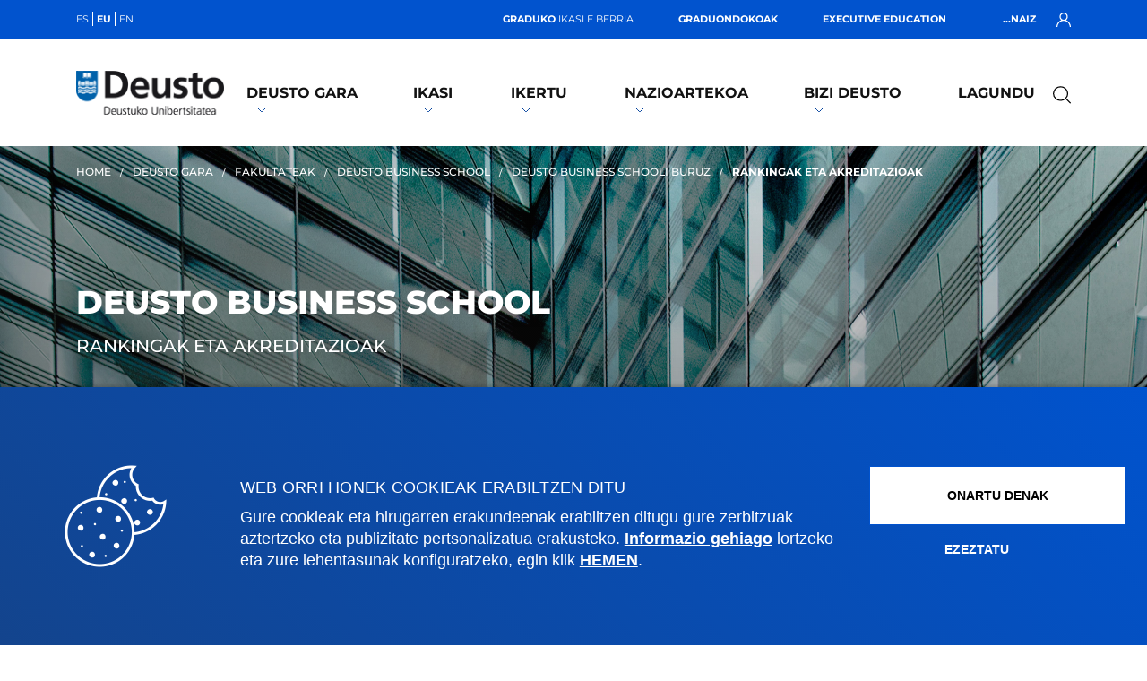

--- FILE ---
content_type: text/html; charset=UTF-8
request_url: https://www.deusto.eus/eu/hasiera/deusto-gara/fakultateak/deusto-business-school/deusto-business-schooli-buruz/rankingak-eta-akreditazioak
body_size: 11629
content:
																		

<!DOCTYPE html><html lang="eu"><head>


<!-- feednami -->
<script type="text/javascript" src="https://rss2json.com/gfapi.js" defer></script>
<script src="https://cdn.rawgit.com/sekando/feednami-client/master/releases/1.0.2.min.js" defer></script>
<!-- jquery -->
<script src="/estaticos/ud/js/jquery-3.4.1.min.js" defer></script>
<!-- jflickrfeed -->
<script src="/estaticos/ud/js/jflickrfeed.min.js" defer></script>
<!-- Boostraps js -->
<script src="/estaticos/ud/js/bootstrap.bundle.min.js" defer></script>
<!-- OWL Carousel js -->
<script src="/estaticos/ud/js/owl.carousel.min.js" defer></script>
<!-- Scripts js -->
<script src="/estaticos/ud/js/scripts.min.js" defer></script>
<!-- tablefilter -->
<script src="https://unpkg.com/tablefilter@latest/dist/tablefilter/tablefilter.js"></script>



<!-- Google Tag Manager -->
	<script>
	var idGoogleTagManager='GTM-PDLHGZL';(function(w,d,s,l,i){w[l]=w[l]||[];w[l].push({'gtm.start':
	new Date().getTime(),event:'gtm.js'});var f=d.getElementsByTagName(s)[0],
	j=d.createElement(s),dl=l!='dataLayer'?'&l='+l:'';j.defer=true;j.src=
	'https://www.googletagmanager.com/gtm.js?id='+i+dl;f.parentNode.insertBefore(j,f);
	})(window,document,'script','dataLayer',idGoogleTagManager);</script>
	<!-- End Google Tag Manager --><meta charset="UTF-8"><meta name="HandheldFriendly" content="true" /><meta name="viewport" content="width=device-width, initial-scale=1.0"><link rel="alternate" href="https://www.deusto.es/en/home/we-are-deusto/faculties/deusto-business-school/about-deusto-business-school/rankings-and-accreditations" hreflang="en" /><link rel="alternate" href="https://www.deusto.es/es/inicio/somos-deusto/facultades/deusto-business-school/sobre-deusto-business-school/rankings-y-acreditaciones" hreflang="es" /><meta name="twitter:card" content="summary_large_image" /><meta name="twitter:site" content="@deusto" /><title>Rankingak eta akreditazioak | DBS | Deusto</title><meta property="fb:app_id" content="213204864792" /><meta property="og:title" content="Rankingak eta akreditazioak | DBS | Deusto" /><meta name="twitter:title" content="Rankingak eta akreditazioak | DBS | Deusto" /><meta name="Description" content="Deusto Business Schoolek lehen postuak hartzen ditu negozio eskolen ranking nagusietan. Horrez gain, AACSBk akreditatu du.

&nbsp;
" /><meta name="twitter:description" content="Deusto Business Schoolek lehen postuak hartzen ditu negozio eskolen ranking nagusietan. Horrez gain, AACSBk akreditatu du.

&nbsp;
" /><meta property="og:description" content="Deusto Business Schoolek lehen postuak hartzen ditu negozio eskolen ranking nagusietan. Horrez gain, AACSBk akreditatu du.

&nbsp;
" /><meta name="Keywords" content='rankingak, akreditazioak, deusto business school, deustuko unibertsitatea, unibasq, aacsb' /><meta name="twitter:image" content="https://www.deusto.es/estaticos/ud/img/universidad_deusto_rrss.jpg" /><meta property="og:image" content="https://www.deusto.es/estaticos/ud/img/universidad_deusto_rrss.jpg" /><meta name="twitter:url" content="https://www.deusto.eus/eu/hasiera/deusto-gara/fakultateak/deusto-business-school/deusto-business-schooli-buruz/rankingak-eta-akreditazioak" /><meta property="og:url" content="https://www.deusto.eus/eu/hasiera/deusto-gara/fakultateak/deusto-business-school/deusto-business-schooli-buruz/rankingak-eta-akreditazioak" /><meta property="og:type" content="website" /><meta name="twitter:creator" content="@deusto" /><meta name="Autor" content="Universidad de Deusto"/><meta name="Copyright" content="Universidad de Deusto" /><meta name="robots" content="all" />



<link rel="stylesheet" href="/estaticos/ud/fontawesome/css/all.min.css">
<link rel="stylesheet" href="/estaticos/ud/css/owl.carousel.min.css">
<link rel="stylesheet" href="/estaticos/ud/css/owl.theme.default.min.css">
<link rel="stylesheet" href="/estaticos/ud/css/estilos.min.css">
<link rel="shortcut icon" type="image/x-icon" href="/estaticos/ud/favicon.ico"><script>
var language='eu';
var site='dbs';
var localizator='1578932541600;1578932678119;1591309862141;1578933542781;1591327071071;1591327170255;';
var dispositivo='2';

</script><script async src="https://cse.google.com/cse.js?cx=010784503852750922445:vldv3egz-z8"></script></head><body>




<!-- Google Tag Manager (noscript) -->
<noscript><iframe src="https://www.googletagmanager.com/ns.html?id=GTM-PDLHGZL"
height="0" width="0" style="display:none;visibility:hidden"></iframe></noscript>
<!-- End Google Tag Manager (noscript) --><header><nav class="menuEscritorio"><div class="top-bar">


<div class="container"><ul class="navIdiomas"><li><a href="https://www.deusto.es/es/inicio/somos-deusto/facultades/deusto-business-school/sobre-deusto-business-school/rankings-y-acreditaciones">es</a></li><li class="elementoActivo">eu</li><li><a href="https://www.deusto.es/en/home/we-are-deusto/faculties/deusto-business-school/about-deusto-business-school/rankings-and-accreditations">en</a></li></ul><ul class="navSoy"><li><a href="/eu/hasiera/graduko-ikasle-berriak" title="graduko ikasle berria" ><span>Graduko</span> ikasle berria</a></li><li><a href="/eu/hasiera/masterreko-ikasle-berriak" title="Graduondoko ikasle berriak" ><span>Graduondokoak</span></a></li><li><a href="/eu/hasiera/executive-education-deusto" title="Executive Education" ><span>Executive Education</span></a></li></ul><div class="navLogin"><span>...naiz <img width="16" height="16" src="https://www.deusto.es/estaticos/ud/img/usuario.svg" alt="Icono de usuario"/></span><ul class="navPerfiles"><li><a href="https://ikasleak.deusto.eus/" title="Deustuko ikaslea" target="_blank">Ikaslea</a></li><li><a href="https://alud.deusto.es/" title="Executive Educationeko parte-hartzailea" target="_blank">Executiveko parte-hartzailea</a></li><li><a href="https://alumni.deusto.es/s/?language=eu" title="Deusto Alumni" target="_blank">Alumni</a></li><li><a href="https://empresas.deusto.es/empresas/s/?language=eu" title="Deusto Enpresak" target="_blank">Enpresa</a></li><li><a href="https://intranet.deusto.eus" title="Deustuko langileak" target="_blank">Deustuko langileak</a></li></ul></div></div></div><div class="navegacionEscritorio">


<div class="container"><a href="http://www.deusto.eus/"><img width="168" height="50" src="https://www.deusto.es/estaticos/ud/img/logoDeustoMenu-eu.png" alt="Deustuko Unibertsitarean logoa"></a><ul class="primerNivel"><li class='mglEspecial'><a class='' href='/eu/hasiera/deusto-gara'>Deusto gara<img width="10" height="4" src='https://www.deusto.es/estaticos/ud/img/dropdownMenu.svg' alt=''></a><div class='subpaginas'><div class='container'><ul class='segundoNivel estrecho'><li><a href='/eu/hasiera/deusto-gara/erakundea'>Erakundea</a></li><li><a href='/eu/hasiera/deusto-gara/erakundea/misioa-izaera'>Misioa eta izaera</a></li><li><a href='/eu/hasiera/deusto-gara/erakundea/plan-estrategikoa'>Plan estrategikoa</a></li><li><a href='/eu/hasiera/deusto-gara/erakundea/rankingak'>Ranking-ak</a></li><li><a href='/eu/hasiera/deusto-gara/erakundea/enpresak-erakundeak'>Enpresak eta erakundeak</a></li><li><a href='/eu/hasiera/deusto-gara/erakundea/gardentasuna'>Gardentasuna</a></li><li><a href='/eu/hasiera/deusto-gara/erakundea/2030agenda'>2030 Agenda</a></li><li><a href='/eu/hasiera/deusto-gara/erakundea/campus-social'>Campus social</a></li><li><a href='/eu/hasiera/deusto-gara/erakundea/garate-dohatsua'>Garate Dohatsua</a></li></ul><ul class='segundoNivel estrecho'><li><a href='/eu/hasiera/deusto-gara/fakultateak'>Fakultateak</a></li><li><a href='/eu/hasiera/deusto-gara/fakultateak/osasun-zientziak'>Osasun Zientziak</a></li><li><a href='/eu/hasiera/deusto-gara/fakultateak/gizarte-giza-zientziak'>Gizarte eta Giza Zientziak</a></li><li><a href='/eu/hasiera/deusto-gara/fakultateak/zuzenbidea'>Zuzenbidea</a></li><li><a href='/eu/hasiera/deusto-gara/fakultateak/deusto-business-school'>Deusto Business School</a></li><li><a href='/eu/hasiera/deusto-gara/fakultateak/hezkuntza-kirola'>Hezkuntza eta Kirola</a></li><li><a href='/eu/hasiera/deusto-gara/fakultateak/ingeniaritza'>Ingeniaritza</a></li><li><a href='/eu/hasiera/deusto-gara/fakultateak/teologia'>Teologia</a></li></ul><ul class='segundoNivel estrecho'><li><a href='/eu/hasiera/deusto-gara/estrategia-akademikoa'>Estrategia akademikoa</a></li><li><a href='/eu/hasiera/deusto-gara/estrategia-akademikoa/deustuko-hezkuntza-eredua'>DUko Hezkuntza Eredua</a></li><li><a href='/eu/hasiera/deusto-gara/estrategia-akademikoa/deustuko-dual-eredua'>DUko eredu duala</a></li><li><a href='/eu/hasiera/deusto-gara/estrategia-akademikoa/online-modalitatea'>DUko online modalitatea</a></li><li><a href='/eu/hasiera/deusto-gara/estrategia-akademikoa/irakaskuntzaren-berrikuntza'>Irakaskuntzaren Berrikuntza</a></li><li><a href='/eu/hasiera/deusto-gara/estrategia-akademikoa/adimen-artifiziala'>Adimen artifiziala</a></li><li><a href='/eu/hasiera/deusto-gara/estrategia-akademikoa/kalitate'>Kalitate bermea</a></li></ul><ul class='segundoNivel estrecho'><li><a href='/eu/hasiera/deusto-gara/lan-taldea'>Lan taldea</a></li><li><a href='/eu/hasiera/deusto-gara/lan-taldea/agintariak'>Agintariak</a></li><li><a href='/eu/hasiera/deusto-gara/lan-taldea/irakasleak'>Irakasleak</a></li><li><a href='/eu/hasiera/deusto-gara/lan-taldea/ikertzaileak'>Ikertzaileak</a></li><li><a href='/eu/hasiera/deusto-gara/lan-taldea/aldezlea'>Aldezlea</a></li><li><a href='/eu/hasiera/deusto-gara/lan-taldea/lan-egin-deustun'>Egin lan Deustun</a></li></ul><ul class='segundoNivel estrecho'><li><a href='/eu/hasiera/deusto-gara/ikastegiak'>Ikastegiak</a></li><li><a href='/eu/hasiera/deusto-gara/ikastegiak/campusak-egoitzak'>Campusak eta egoitzak</a></li><li><a href='/eu/hasiera/deusto-gara/ikastegiak/atxikitako-zentroak'>Atxikitako zentroak</a></li><li><a href='/eu/hasiera/deusto-gara/ikastegiak/katedrak'>Katedrak</a></li><li><a href='/eu/hasiera/deusto-gara/ikastegiak/institutuak'>Institutuak</a></li><li><a href='/eu/hasiera/deusto-gara/ikastegiak/beste-ikastegi-batzuk'>Beste ikastegi batzuk</a></li></ul></div></div></li><li class='mglEspecial'><a class='' href='/eu/hasiera/ikasi'>Ikasi<img width="10" height="4" src='https://www.deusto.es/estaticos/ud/img/dropdownMenu.svg' alt=''></a><div class='subpaginas'><div class='container'><ul class='segundoNivel estrecho'><li><a href='/eu/hasiera/ikasi/ikasketak'>Ikasketak</a></li><li><a href='/eu/hasiera/ikasi/ikasketak/graduak'>Graduak eta gradu bikoitzak </a></li><li><a href='/eu/hasiera/ikasi/ikasketak/masterrak-espezializazioak'>Masterrak eta espezializazioak</a></li><li><a href='/eu/hasiera/ikasi/ikasketak/executive-education'>Executive Education</a></li><li><a href='/eu/hasiera/ikasi/ikasketak/doktoregoak'>Doktoregoak</a></li><li><a href='/eu/hasiera/ikasi/ikasketak/ikastaroak-mintegiak'>Ikastaroak eta mintegiak</a></li><li><a href='/eu/hasiera/ikasi/ikasketak/hizkuntzak'>Hizkuntzak</a></li><li><a href='/eu/hasiera/ikasi/ikasketak/study-abroad'>Study abroad</a></li><li><a href='/eu/hasiera/ikasi/ikasketak/summer-school'>Summer School</a></li></ul><ul class='segundoNivel estrecho'><li><a href='/eu/hasiera/ikasi/ate-irekiak'>Ate irekiak</a></li><li><a href='/eu/hasiera/ikasi/ate-irekiak/graduak'>Graduak</a></li><li><a href='/eu/hasiera/ikasi/ate-irekiak/graduondokoak'>Graduondokoak</a></li></ul><ul class='segundoNivel estrecho'><li><a href='/eu/hasiera/ikasi/onarpena'>Onarpena</a></li><li><a href='/eu/hasiera/ikasi/onarpena/graduak'>Graduak</a></li><li><a href='/eu/hasiera/ikasi/onarpena/graduondokoak'>Graduondokoak</a></li><li><a href='/eu/hasiera/ikasi/onarpena/doktoregoak'>Doktoregoa</a></li><li><a href='/eu/hasiera/ikasi/onarpena/hizkuntzak'>Hizkuntzak</a></li></ul><ul class='segundoNivel estrecho'><li><a href='/eu/hasiera/ikasi/bekak-laguntzak'>Bekak eta laguntzak</a></li><li><a href='/eu/hasiera/ikasi/bekak-laguntzak/graduak'>Graduak</a></li><li><a href='/eu/hasiera/ikasi/bekak-laguntzak/graduondokoak'>Graduondokoak</a></li><li><a href='/eu/hasiera/ikasi/bekak-laguntzak/doktoregoak'>Doktoregoa</a></li><li><a href='/eu/hasiera/ikasi/bekak-laguntzak/doktoretzaondoko'>Doktoretza-ondorengo bekak</a></li></ul><ul class='segundoNivel estrecho'><li><a href='/eu/hasiera/ikasi/baldintza-ekonomikoak'>Baldintza ekonomikoak</a></li><li><a href='/eu/hasiera/ikasi/baldintza-ekonomikoak/graduak'>Graduak</a></li><li><a href='/eu/hasiera/ikasi/baldintza-ekonomikoak/graduondokoak'>Graduondokoak</a></li><li><a href='/eu/hasiera/ikasi/baldintza-ekonomikoak/doktoregoak'>Doktoregoak</a></li></ul></div></div></li><li class='mglEspecial'><a class='' href='/eu/hasiera/ikerkuntza'>Ikertu<img width="10" height="4" src='https://www.deusto.es/estaticos/ud/img/dropdownMenu.svg' alt=''></a><div class='subpaginas'><div class='container'><ul class='segundoNivel estrecho'><li><a href='/eu/hasiera/ikerkuntza/nor-den-nor'>Nor den nor</a></li><li><a href='/eu/hasiera/ikerkuntza/nor-den-nor/ikertzaileak'>Ikertzaileak</a></li><li><a href='/eu/hasiera/ikerkuntza/nor-den-nor/ikertaldeak'>Ikertaldeak</a></li><li><a href='/eu/hasiera/ikerkuntza/nor-den-nor/ikerketa-zentroak'>Ikerketa zentroak</a></li><li><a href='/eu/hasiera/ikerkuntza/nor-den-nor/doktorego-eskola'>Doktorego Eskola</a></li><li><a href='/eu/hasiera/ikerkuntza/nor-den-nor/ikerketarako-laguntza'>Ikerketarako laguntza</a></li></ul><ul class='segundoNivel estrecho'><li><a href='/eu/hasiera/ikerkuntza/ekoizpen-jarduera-zientifikoa'>Ekoizpen eta jarduera zientifikoa</a></li><li><a href='/eu/hasiera/ikerkuntza/ekoizpen-jarduera-zientifikoa/jakintza-arloak'>Jakintza arloak</a></li><li><a href='/eu/hasiera/ikerkuntza/ekoizpen-jarduera-zientifikoa/ikerketa-proiektuak'>Ikerketa proiektuak</a></li><li><a href='/eu/hasiera/ikerkuntza/ekoizpen-jarduera-zientifikoa/argitalpen-zientifikoak'>Argitalpen zientifikoak</a></li></ul><ul class='segundoNivel estrecho'><li><a href='/eu/hasiera/ikerkuntza/transferentzia-gizarte-eragina'>Transferentzia eta Gizarte Eragina</a></li><li><a href='/eu/hasiera/ikerkuntza/transferentzia-gizarte-eragina/transferentzia-berrikuntza'>Transferentzia eta berrikuntza</a></li><li><a href='/eu/hasiera/ikerkuntza/transferentzia-gizarte-eragina/gizarte-eragina-zabalkunde-zientifikoa'>Gizarte eragina eta zabalkunde zientifikoa</a></li></ul></div></div></li><li class='mglEspecial'><a class='' href='/eu/hasiera/nazioartekoa'>Nazioartekoa<img width="10" height="4" src='https://www.deusto.es/estaticos/ud/img/dropdownMenu.svg' alt=''></a><div class='subpaginas'><div class='container'><ul class='segundoNivel estrecho'><li><a href='/eu/hasiera/nazioartekoa/nazioarteko-ikasleak'>Nazioarteko ikasleak</a></li><li><a href='/eu/hasiera/nazioartekoa/nazioarteko-ikasleak/eskaintza-akademikoa'>Eskaintza akademikoa</a></li><li><a href='/eu/hasiera/nazioartekoa/nazioarteko-ikasleak/mugikortasun-fisikoa'>Mugikortasun fisikoa</a></li><li><a href='/eu/hasiera/nazioartekoa/nazioarteko-ikasleak/mugikortasun-birtuala'>Mugikortasun birtuala</a></li><li><a href='/eu/hasiera/nazioartekoa/nazioarteko-ikasleak/praktiketako-mugikortasuna'>Praktiketako mugikortasuna</a></li></ul><ul class='segundoNivel estrecho'><li><a href='/eu/hasiera/nazioartekoa/outgoing-mugikortasuna'>Outgoing mugikortasuna</a></li><li><a href='/eu/hasiera/nazioartekoa/outgoing-mugikortasuna/ikasketen-mugikortasuna'>Ikasketen mugikortasuna</a></li><li><a href='/eu/hasiera/nazioartekoa/outgoing-mugikortasuna/sicue-mugikortasuna'>SICUE mugikortasuna</a></li><li><a href='/eu/hasiera/nazioartekoa/outgoing-mugikortasuna/praktiken-mugikortasuna'>Praktiken mugikortasuna</a></li></ul><ul class='segundoNivel estrecho'><li><a href='/eu/hasiera/nazioartekoa/deusto-globala'>Deusto globala</a></li></ul><ul class='segundoNivel estrecho'><li><a href='/eu/hasiera/nazioartekoa/hezkuntza-lankidetzako-nazioarteko-proiektuak'>Hezkuntza lankidetzako nazioarteko proiektuak</a></li><li><a href='/eu/hasiera/nazioartekoa/hezkuntza-lankidetzako-nazioarteko-proiektuak/21-27-programa'>ERASMUS+ programa 21-27</a></li><li><a href='/eu/hasiera/nazioartekoa/hezkuntza-lankidetzako-nazioarteko-proiektuak/14-20-programa'>ERASMUS+ programa 14-20</a></li><li><a href='/eu/hasiera/nazioartekoa/hezkuntza-lankidetzako-nazioarteko-proiektuak/beste-programa-batzuk'>Beste programa batzuk</a></li></ul></div></div></li><li class='mglEspecial'><a class='' href='/eu/hasiera/bizi'>Bizi Deusto<img width="10" height="4" src='https://www.deusto.es/estaticos/ud/img/dropdownMenu.svg' alt=''></a><div class='subpaginas'><div class='container'><ul class='segundoNivel estrecho'><li><a href='/eu/hasiera/bizi/gaurkotasuna'>Gaurkotasuna</a></li><li><a href='/eu/hasiera/bizi/gaurkotasuna/albisteak'>Albisteak</a></li><li><a href='/eu/hasiera/bizi/gaurkotasuna/deusto-urtekaria'>Deusto urtekaria</a></li><li><a href='/eu/hasiera/bizi/gaurkotasuna/aldizkariak'>Aldizkariak</a></li><li><a href='/eu/hasiera/bizi/gaurkotasuna/sare-sozialak'>Sare sozialak</a></li><li><a href='/eu/hasiera/bizi/gaurkotasuna/prentsa'>Prentsa</a></li><li><a href='/eu/hasiera/bizi/gaurkotasuna/deustobarometro-soziala'>Deustobarometro soziala</a></li></ul><ul class='segundoNivel estrecho'><li><a href='/eu/hasiera/bizi/ekitaldiak'>Ekitaldiak</a></li><li><a href='/eu/hasiera/bizi/ekitaldiak/deustoforum'>DeustoForum</a></li><li><a href='/eu/hasiera/bizi/ekitaldiak/enplegu-ekintzailetza-foroa'>Enplegu eta ekintzailetza foroa</a></li><li><a href='/eu/hasiera/bizi/ekitaldiak/danborrada'>Danborrada</a></li><li><a href='/eu/hasiera/bizi/ekitaldiak/ignaziotar-urtea'>Ignaziotar urtea</a></li></ul><ul class='segundoNivel estrecho'><li><a href='/eu/hasiera/bizi/deusto-campus'>Deusto Campus</a></li><li><a href='/eu/hasiera/bizi/deusto-campus/fedea'>Fedea</a></li><li><a href='/eu/hasiera/bizi/deusto-campus/elkartasuna'>Elkartasuna</a></li><li><a href='/eu/hasiera/bizi/deusto-campus/ekologia'>Ekologia</a></li><li><a href='/eu/hasiera/bizi/deusto-campus/kultura'>Kultura</a></li><li><a href='/eu/hasiera/bizi/deusto-campus/kirola'>Kirola</a></li></ul><ul class='segundoNivel estrecho'><li><a href='/eu/hasiera/bizi/informazio-akademikoa'>Informazio akademikoa</a></li><li><a href='/eu/hasiera/bizi/informazio-akademikoa/egutegi-akademikoa'>Egutegi akademikoa</a></li><li><a href='/eu/hasiera/bizi/informazio-akademikoa/arau-akademikoak'>Arau akademikoak</a></li><li><a href='/eu/hasiera/bizi/informazio-akademikoa/gestio-akademikoak'>Gestio akademikoak</a></li><li><a href='/eu/hasiera/bizi/informazio-akademikoa/ikasleen-ordezkaritza'>Ikasleen ordezkaritza eta orlak</a></li><li><a href='/eu/hasiera/bizi/informazio-akademikoa/balioei-buruzko-giza-prestakuntza'>Balioei buruzko Giza Prestakuntzako modulua</a></li></ul><ul class='segundoNivel estrecho'><li><a href='/eu/hasiera/bizi/zerbitzuak'>Zerbitzuak</a></li><li><a href='/eu/hasiera/bizi/zerbitzuak/liburutegia'>Liburutegia</a></li><li><a href='/eu/hasiera/bizi/zerbitzuak/ostatua'>Ostatua</a></li><li><a href='/eu/hasiera/bizi/zerbitzuak/ikastetxe-nagusia'>Deusto Ikastetxe Nagusia</a></li><li><a href='/eu/hasiera/bizi/zerbitzuak/aniztasun-unitatea'>Aniztasuneko Unitatea</a></li><li><a href='/eu/hasiera/bizi/zerbitzuak/orientazio-zerbitzua'>Orientazio Zerbitzua</a></li><li><a href='/eu/hasiera/bizi/zerbitzuak/enplegua-orientazioa'>Enplegua eta orientazioa</a></li><li><a href='/eu/hasiera/bizi/zerbitzuak/unibertsitateko-artxiboa'>Unibertsitateko artxiboa</a></li><li><a href='/eu/hasiera/bizi/zerbitzuak/informazio-praktikoa'>Informazio praktikoa</a></li></ul></div></div></li><li class='mglEspecial'><a class='' href='https://www.deusto.es/colabora/' target='_blank'>Lagundu</a></li></ul><div class="bloqueBuscador">




<div class="triggerBuscadorGoogle"><img width="32" height="32" src="https://www.deusto.es/estaticos/ud/img/lupa.svg" alt="Lupa para buscar"><img class="oculto" width="32" height="32" src="https://www.deusto.es/estaticos/ud/img/cerrarModalNegra.svg" alt="Cerrar"></div><div class="buscadorGoogle"><div class="search-form"><form action="#" method="get"><div class="container"><label></label><div><div class="gcse-search"></div></div></div></form></div></div></div></div></div></nav></header>



<div class="cabecera"><div class="cabeceraEstatica" style="background-image: linear-gradient(0deg, rgba(18,18,18,0.4) 0%, rgba(18,18,18,0) 100%), linear-gradient(206.57deg, rgba(18,18,18,0) 0%, rgba(18,18,18,0.4) 100%), url(/sites/Satellite?blobcol=urldata&amp;blobheader=image%2Fjpeg&amp;blobkey=id&amp;blobtable=MungoBlobs&amp;blobwhere=1594887352181&amp;ssbinary=true);"><div class="container">




<nav class="caminoMigas"><ul><li><a href="http://www.deusto.eus/">Home</a></li><li><a href="/eu/hasiera/deusto-gara">Deusto gara</a></li><li><a href="/eu/hasiera/deusto-gara/fakultateak">Fakultateak</a></li><li><a href="/eu/hasiera/deusto-gara/fakultateak/deusto-business-school">Deusto Business School</a></li><li><a href="/eu/hasiera/deusto-gara/fakultateak/deusto-business-school/deusto-business-schooli-buruz">Deusto Business Schooli buruz</a></li><li><span>Rankingak eta akreditazioak</span></li></ul></nav><div class="tituloCabecera"><h1>Deusto Business School<span>Rankingak eta Akreditazioak</span></h1></div>			
			</div>
		</div>
	</div>




<div class="exploraFacultad plegado dbs"><div class="container"><div class="exploraBox"><a href="/eu/hasiera/deusto-gara/fakultateak/deusto-business-school">
						<img src="https://www.deusto.es/estaticos/ud/img/logos/dbs_eu.png" alt="Logo dbs">
					</a><h2 class="explora">
					<div>
						Menua
						<img src="https://www.deusto.es/estaticos/ud/img/cerrarModal.svg" alt="Cerrar explora esta secciÃ³n">
						<img class="mostrar" src="https://www.deusto.es/estaticos/ud/img/hamburguesaSeccion.svg" alt="Hamburguesa explora esta secciÃ³n">
					</div>
				</h2></div><div class="exploraSeccionesN2 dbs"><div class="exploraContenido"><div class="container"><div class="row"><div class="enlacesSeccion noPrograma facultades"><div class="subpaginasSeccion"><ul><li><a href="/eu/hasiera/deusto-gara/fakultateak/deusto-business-school/ekitaldiak-eta-sariak" title="Ekitaldiak eta sariak" class="seccion-7">Ekitaldiak eta sariak</a><ul class="subSeccion-7"><li><a href="/eu/hasiera/deusto-gara/fakultateak/deusto-business-school/ekitaldiak-eta-sariak/emakume-eta-lidergo-saria" title="Emakume eta lidergo saria">Emakume eta lidergo saria</a></li><li><a href="/eu/hasiera/deusto-gara/fakultateak/deusto-business-school/ekitaldiak-eta-sariak/foro-talento-liderazgo-humanista" title="Foro Talento & Liderazgo Humanista">Foro Talento & Liderazgo Humanista</a></li><li><a href="/eu/hasiera/deusto-gara/fakultateak/deusto-business-school/ekitaldiak-eta-sariak/fakultateko-sariak" title="Fakultateko sariak">Fakultateko sariak</a></li></ul></li><li><a href="/eu/hasiera/deusto-gara/fakultateak/deusto-business-school/enpresak" title="Enpresak" class="seccion-6">Enpresak</a><ul class="subSeccion-6"><li><a href="/eu/hasiera/deusto-gara/fakultateak/deusto-business-school/enpresak/praktiken-eta-lan-ibilbideen-saila" title="Praktiken eta Lan Ibilbideen Saila">Praktiken eta Lan Ibilbideen Saila</a></li><li><a href="/eu/hasiera/deusto-gara/fakultateak/deusto-business-school/enpresak/in-company" title="In Company">In Company</a></li></ul></li><li><a href="/eu/hasiera/deusto-gara/fakultateak/deusto-business-school/ikerketa-eta-transferentzia" title="Ikerketa eta transferentzia" class="seccion-5">Ikerketa eta transferentzia</a><ul class="subSeccion-5"><li><a href="/eu/hasiera/deusto-gara/fakultateak/deusto-business-school/ikerketa-eta-transferentzia/ikerrildoak-eta-ikertaldeak" title="Ikerrildoak eta ikertaldeak">Ikerrildoak eta ikertaldeak</a></li><li><a href="/eu/hasiera/deusto-gara/fakultateak/deusto-business-school/ikerketa-eta-transferentzia/ikertzaileak" title="Ikertzaileak">Ikertzaileak</a></li><li><a href="/eu/hasiera/deusto-gara/fakultateak/deusto-business-school/ikerketa-eta-transferentzia/ezagutza-transferentzia" title="Ezagutza transferentzia">Ezagutza transferentzia</a></li></ul></li><li><a href="/eu/hasiera/deusto-gara/fakultateak/deusto-business-school/nazioartekoa" title="Nazioartekoa" class="seccion-4">Nazioartekoa</a><ul class="subSeccion-4"><li><a href="/eu/hasiera/deusto-gara/fakultateak/deusto-business-school/nazioartekoa/nazioarteko-ikasleak" title="Nazioarteko ikasleak">Nazioarteko ikasleak</a></li><li><a href="/eu/hasiera/deusto-gara/fakultateak/deusto-business-school/nazioartekoa/mugikortasuneko-ikasleak" title="Mugikortasuneko ikasleak">Mugikortasuneko ikasleak</a></li><li><a href="/eu/hasiera/deusto-gara/fakultateak/deusto-business-school/nazioartekoa/nazioarteko-programak" title="Nazioarteko programak">Nazioarteko programak</a></li></ul></li><li><a href="/eu/hasiera/deusto-gara/fakultateak/deusto-business-school/executive-education" title="Executive Education" class="seccion-3">Executive Education</a><ul class="subSeccion-3"><li><a href="/eu/hasiera/deusto-gara/fakultateak/deusto-business-school/executive-education/programas-para-profesionales" title="Programas para profesionales">Programas para profesionales</a></li><li><a href="/eu/hasiera/deusto-gara/fakultateak/deusto-business-school/executive-education/programas-para-empresas" title="Programas para empresas">Programas para empresas</a></li><li><a href="/eu/hasiera/deusto-gara/fakultateak/deusto-business-school/executive-education/transferencia-conocimiento" title="Transferencia de conocimiento">Transferencia de conocimiento</a></li></ul></li><li><a href="/eu/hasiera/deusto-gara/fakultateak/deusto-business-school/ikasketak" title="Ikasketak" class="seccion-2">Ikasketak</a><ul class="subSeccion-2"><li><a href="/eu/hasiera/deusto-gara/fakultateak/deusto-business-school/ikasketak/graduak-eta-gradu-bikoitzak" title="Graduak eta gradu bikoitzak">Graduak eta gradu bikoitzak</a></li><li><a href="/eu/hasiera/deusto-gara/fakultateak/deusto-business-school/ikasketak/masterrak" title="Masterrak">Masterrak</a></li><li><a href="/eu/hasiera/deusto-gara/fakultateak/deusto-business-school/ikasketak/doktoretza" title="Doktoretza">Doktoretza</a></li><li><a href="/eu/hasiera/deusto-gara/fakultateak/deusto-business-school/ikasketak/executive-mba" title="Executive MBA">Executive MBA</a></li><li><a href="/eu/hasiera/deusto-gara/fakultateak/deusto-business-school/ikasketak/executive-education" title="Executive Education">Executive Education</a></li><li><a href="/eu/hasiera/deusto-gara/fakultateak/deusto-business-school/ikasketak/summer-programmes" title="Summer Programmes">Summer Programmes</a></li></ul></li><li><a href="/eu/hasiera/deusto-gara/fakultateak/deusto-business-school/deusto-business-schooli-buruz" title="Deusto Business Schooli buruz" class="seccion-1">Deusto Business Schooli buruz</a><ul class="subSeccion-1"><li><a href="/eu/hasiera/deusto-gara/fakultateak/deusto-business-school/deusto-business-schooli-buruz/nor-garen" title="Nor garen">Nor garen</a></li><li><a href="/eu/hasiera/deusto-gara/fakultateak/deusto-business-school/deusto-business-schooli-buruz/historia-deusto-business-school" title="Nuestra historia">Nuestra historia</a></li><li><a href="/eu/hasiera/deusto-gara/fakultateak/deusto-business-school/deusto-business-schooli-buruz/agintariak" title="Agintariak">Agintariak</a></li><li><a href="/eu/hasiera/deusto-gara/fakultateak/deusto-business-school/deusto-business-schooli-buruz/irakasleak" title="Irakasleak">Irakasleak</a></li><li><a href="/eu/hasiera/deusto-gara/fakultateak/deusto-business-school/deusto-business-schooli-buruz/ikertzaileak" title="Ikertzaileak">Ikertzaileak</a></li><li><a href="/eu/hasiera/deusto-gara/fakultateak/deusto-business-school/deusto-business-schooli-buruz/aholku-batzordea" title="Aholku batzordea">Aholku batzordea</a></li><li><a href="/eu/hasiera/deusto-gara/fakultateak/deusto-business-school/deusto-business-schooli-buruz/kalitateko-kudeaketa" title="Kalitateko kudeaketa">Kalitateko kudeaketa</a></li><li><a class="seccionActiva" href="/eu/hasiera/deusto-gara/fakultateak/deusto-business-school/deusto-business-schooli-buruz/rankingak-eta-akreditazioak" title="Rankingak eta akreditazioak">Rankingak eta akreditazioak</a></li></ul></li></ul></div></div></div></div></div></div></div></div><section class="contents">



<div  class="v_AACSByAMBAdestacadoVideoseu sliderVideos "><div><div class="container"><div class="tituloSeccion"><h3>MUNDUKO NEGOZIO-ESKOLEN % 5AK SOILIK DU AACSB NAZIOARTEKO AKREDITAZIOA, ETA % 2K AMBA AKREDITAZIOA.</h3><h2>Nazioarteko akreditazioak</h2></div></div><div id="carruselVideos" class="carruselVideos marginC abajoArriba"><a class="videoBox" data-toggle="modal" data-target="#AACSByAMBAdestacadoVideoseu0"><div class="cabeceraTit"><div><img width="654" height="388" loading="lazy" src="/sites/Satellite?blobcol=urldata&amp;blobheader=image%2Fpng&amp;blobkey=id&amp;blobtable=MungoBlobs&amp;blobwhere=1604663866020&amp;ssbinary=true" alt="AACSB"><img width="72" height="72" class="playVideo" loading="lazy" src="https://www.deusto.es/estaticos/ud/img/playVideo.svg" alt="Icono para el play del video"></div><div><h3>AACSB | Association to Advance Collegiate Schools of Business</h3></div></div></a><a class="videoBox" data-toggle="modal" data-target="#AACSByAMBAdestacadoVideoseu1"><div class="cabeceraTit"><div><img width="654" height="388" loading="lazy" src="/sites/Satellite?blobcol=urldata&amp;blobheader=image%2Fpng&amp;blobkey=id&amp;blobtable=MungoBlobs&amp;blobwhere=1604663866066&amp;ssbinary=true" alt="AMBA"><img width="72" height="72" class="playVideo" loading="lazy" src="https://www.deusto.es/estaticos/ud/img/playVideo.svg" alt="Icono para el play del video"></div><div><h3>AMBA | Association of MBAs</h3></div></div></a></div></div><div><div class="modal fade" id="AACSByAMBAdestacadoVideoseu0" tabindex="-1" role="dialog" aria-hidden="true"><div class="modal-dialog"><div class="modal-content"><div class="modal-header"><button type="button" class="close" data-dismiss="modal" aria-label="Close"></button></div><div class="modal-body"><iframe loading="lazy" src=https://www.youtube.com/embed/iTYiPkuztf8></iframe></div></div></div></div><div class="modal fade" id="AACSByAMBAdestacadoVideoseu1" tabindex="-1" role="dialog" aria-hidden="true"><div class="modal-dialog"><div class="modal-content"><div class="modal-header"><button type="button" class="close" data-dismiss="modal" aria-label="Close"></button></div><div class="modal-body"><iframe loading="lazy" src=https://www.youtube.com/embed/nzNCqvg86B4></iframe></div></div></div></div></div></div>



<div  class="bannerConoce "><div class="container"><div class="row"><div class="tituloSeccion"><h2>Deusto Business School, munduko 50 negozio eskola onenen artean, Financial Times-en rankingaren arabera (Executive Education Custom)</h2></div><div class="col-lg-5 izqCentro"><div class="imagenNoticia"><img width="539" height="377" src="/sites/Satellite?blobcol=urldata&amp;blobheader=image%2Fpng&amp;blobkey=id&amp;blobtable=MungoBlobs&amp;blobwhere=1606155111766&amp;ssbinary=true" loading="lazy" alt="null"><div class="capaImagen"></div></div></div><div class="col-lg-6 offset-lg-1 descripcionConoce dchaCentro"><div class="tituloSeccion"><h2>Deusto Business School, munduko 50 negozio eskola onenen artean, Financial Times-en rankingaren arabera (Executive Education Custom)</h2></div><p>Deustuko Unibertsitatea Espainiako top 5ean dago, eta enpresen premien neurrira (In Company) egindako Executive Education programengatik ebaluatu ditu eskolak.</p>

<p><a class="enlaceFlechaAzul" href="https://www.deusto.eus/eu/hasiera/bizi/gaurkotasuna/albisteak/deusto-business-school-entre-las-50-mejores-escuelas-de-negocios-del-mundo-segun-el-ranking-del-financial-times-executive-education-custom/noticia" target="_blank">Albiste osoa irakurri</a></p>
</div></div></div></div>



<div  class="caracteristicasAlumno "><div class="container"><div class="row"><div class="tituloSeccion col-12"><h2>Unibasq Euskal Unibertsitate Sistemaren Kalitate Agentzia</h2></div><div class="col-lg-5 izqCentro" id="acordeonAlumnounibasqeu"><div class="bloqueAcordeon"><div id="headingOne"><h3 aria-controls="collapseOne" aria-expanded="false" class="collapsed" data-target="#collapseOneunibasqeu" data-toggle="collapse"><span>AUDIT programa</span></h3></div><div aria-labelledby="headingOne" class="collapse" data-parent="#acordeonAlumnounibasqeu" id="collapseOneunibasqeu"><p>Deusto Business Schoolen emandako ikasketa ofizialak ebaluatu egin dira, eta unibertsitate prestakuntzaren kalitatea bermatzeko barne-sistemak ezarri direla ziurtatzeko AUDIT Programan indarrean dagoen dokumentazioan ezarritako arau eta jarraibideekin bat datoz.</p>
</div></div><div class="bloqueAcordeon"><div id="headingTwo"><h3 aria-controls="collapseTwo" aria-expanded="false" class="collapsed" data-target="#collapseTwounibasqeu" data-toggle="collapse"><span>Eusko Jaurlaritzaren nazioartekotze labela</span></h3></div><div aria-labelledby="headingTwo" class="collapse" data-parent="#acordeonAlumnounibasqeu" id="collapseTwounibasqeu"><p>Nazioartekotzearen aitorpen zigilua Euskal Unibertsitate Sistemaren Kalitate Agentziak (Unibasq) ematen du, Deustuko Unibertsitateko unibertsitate zentroek hala eskatuta. Zigilu hori Enpresen Administrazio eta Zuzendaritzan Graduan lortu zen («European and International Business Management- Management des Entreprises &Eacute;urop&eacute;ennes et Internationales»).</p>

<p>Titulazio horren nazioartekotze aipamena egiaztatzen duen zigiluaren arabera, ikasketak honako ezaugarri hauek betetzen ditu bere maila aurreratuan:</p>

<ul>
	<li>Nazioartekotze-ekintzak integratzea, titulaziorako ezarritako gaitasunak garatzeko.</li>
	<li>Curriculumaren antolaketa, irakasleen koordinazioa eta ebaluazioa. Horri esker, ikasketa-plana nazioarteko unibertsitateekin batera artikulatu daiteke, Goi Mailako Hezkuntzaren Europako Esparruaren edo nazioarteko beste testuinguru batzuen testuinguruan.</li>
	<li>Irakasleak nazioartean orientatzen laguntzen duten hizkuntzetan irakasteko hizkuntza gaitasuna egiaztatzea.</li>
	<li>Mugikortasun programak egotea, hirugarren hizkuntzetan eskaintzea, Nazioartekotze Estrategia eta Batzorde bat egotea.</li>
</ul>

<p><a class="enlaceFlechaAzul" href="https://www.unibasq.eus/es/titulos-sellos/" target="_blank">Informazio gehiago</a></p>

<p>&nbsp;</p>
</div></div></div><div class="col-lg-6 offset-lg-1 dchaCentro"><div class="imagenCaracAlumno"><img width="690" height="452" src="/sites/Satellite?blobcol=urldata&amp;blobheader=image%2Fjpeg&amp;blobkey=id&amp;blobtable=MungoBlobs&amp;blobwhere=1606640274693&amp;ssbinary=true" loading="lazy" alt="null"><div></div></div></div></div></div></div>



<div  class="bannerConoce "><div class="container"><div class="row"><div class="tituloSeccion"><h2>ANECA: Kalitatea Ebaluatu eta Egiaztatzeko Agentzia Nazionala</h2></div><div class="col-lg-5 izqCentro"><div class="imagenNoticia"><img width="539" height="377" src="/sites/Satellite?blobcol=urldata&amp;blobheader=image%2Fpng&amp;blobkey=id&amp;blobtable=MungoBlobs&amp;blobwhere=1609121626689&amp;ssbinary=true" loading="lazy" alt="null"><div class="capaImagen"></div></div></div><div class="col-lg-6 offset-lg-1 descripcionConoce dchaCentro"><div class="tituloSeccion"><h2>ANECA: Kalitatea Ebaluatu eta Egiaztatzeko Agentzia Nazionala</h2></div><p>ANECAk kalitatearekin lotutako bi programa diseinatu ditu: AUDIT eta VERIFICA. Ebaluazioko irizpide eta gidalerro batzuk ezarri dira eta, horien arabera, tituluak Kalitatea Bermatzeko Barne Sistema bat jaso behar du, titulu horren kontrola, berrikusketa eta etengabeko hobekuntza ziurtatzeko. Horrez gain, titulazioa ematen duen ikastegiak, edo Unibertsitateak, prozedura batzuk izan behar ditu kalitatea bermatzeko eta titulua onartzeko, kontrolatzeko, aldian behin berrikusteko eta hobetzeko; eta mekanismo formal batzuk eta informazioko mekanismo batzuk izan behar ditu ikasleei eta gizarteari zuzenduak, tituluaren eta berorren helburuen inguruan.</p>

<p><a title="Kalitateko kudeaketa" class="enlaceFlechaAzul"  href="/eu/hasiera/deusto-gara/fakultateak/deusto-business-school/deusto-business-schooli-buruz/kalitateko-kudeaketa">Ikusi Kalitatea Kudeatzeko Sistema</a></p>
</div></div></div></div>



<div  class="separadorConoce" style="background-image: linear-gradient(225deg, rgba(98, 178, 255, .8) 0%, rgba(47, 120, 190, .8) 100%), url(/sites/Satellite?blobcol=urldata&amp;blobheader=image%2Fjpeg&amp;blobkey=id&amp;blobtable=MungoBlobs&amp;blobwhere=1597885884362&amp;ssbinary=true);background-position: top center;background-size: cover;"><div class="container"><div class="row"><div class="col-lg-8"><div class="tituloSeccion"><h3>Times Higher Education World University Ranking 2022</h3><h2>Deustuko Unibertsitatea mundu mailako % 4-5 unibertsitaterik onenen arteko tarte hautatuan</h2></div><div></div></div><div class="col-lg-3 offset-lg-1"><a class="bannerBoton" href="https://www.deusto.eus/eu/hasiera/deusto-gara/erakundea/rankingak" target="_blank" title="Ikusi Deustuko Unibertsitatearen ranking-ak">Ikusi Deustuko Unibertsitatearen ranking-ak</a></div></div></div></div>



<div  class="dameros "><div class="container"><div class="tituloSeccion"><h2>Ranking-ik onenetan</h2></div><div class="row">

<div class="col-lg-4 col-md-6 dameroBox abajoArriba"><div class="imagenDam"><img width="604" height="424" alt=null" src="/sites/Satellite?blobcol=urldata&amp;blobheader=image%2Fjpeg&amp;blobkey=id&amp;blobtable=MungoBlobs&amp;blobwhere=1609747190547&amp;ssbinary=true" loading="lazy"><div class="capaImagen"></div></div><div class="textoDam"><div><h3>Financial Times ranking-a | European & International Business Management masterra</h3><p>Deusto Business Schooleko European &amp; International Business Management masterra munduko 50 onenen artean dago, Financial Times-en ranking-aren arabera.</p>

<p><a class="enlaceFlechaAzul" href="https://www.deusto.es/es/inicio/vive/actualidad/noticias/el-master-european-y-international-business-management-de-deusto-business-school-entre-los-50-mejores-del-mundo-segun-el-ranking-de-financial-times-1/noticia?_gl=1*flguu8*_gcl_au*OTM0NjcyMTgyLjE2OTMyMDU3OTQ." target="_blank">Informazio gehiago</a></p>
</div></div></div>

<div class="col-lg-4 col-md-6 dameroBox abajoArriba"><div class="imagenDam"><img width="604" height="424" alt=null" src="/sites/Satellite?blobcol=urldata&amp;blobheader=image%2Fjpeg&amp;blobkey=id&amp;blobtable=MungoBlobs&amp;blobwhere=1609747190557&amp;ssbinary=true" loading="lazy"><div class="capaImagen"></div></div><div class="textoDam"><div><h3>CyD ranking-a | EAZen jakintza-eremua</h3><p>Deustuko Unibertsitatea, Espainiako 2 unibertsitatea da EAZen jakintza-esparruan.</p>

<p><a class="enlaceFlechaAzul" href="https://www.deusto.es/es/inicio/vive/actualidad/noticias/deusto-en-el-top-7-de-mejores-universidades-del-estado-segun-el-ranking-cyd-2023/noticia" target="_blank">Informazio gehiago</a></p>
</div></div></div>

<div class="col-lg-4 col-md-6 dameroBox abajoArriba"><div class="imagenDam"><img width="604" height="424" alt=null" src="/sites/Satellite?blobcol=urldata&amp;blobheader=image%2Fjpeg&amp;blobkey=id&amp;blobtable=MungoBlobs&amp;blobwhere=1609747190567&amp;ssbinary=true" loading="lazy"><div class="capaImagen"></div></div><div class="textoDam"><div><h3>Shanghai ranking-a | Business Administration arloa</h3><p>Deustuko Unibertsitatea munduko unibertsitate onenen artean dago &ldquo;Business Administration&rdquo; arloan, Shanghai ranking-aren arabera.</p>

<p><a class="enlaceFlechaAzul" href="https://www.deusto.es/es/inicio/vive/actualidad/noticias/deusto-entre-las-mejores-universidades-del-mundo-en-el-area-de-%E2%80%9Cbusiness-administration%E2%80%9D-segun-el-ranking-de-shanghai/noticia" target="_blank">Informazio gehiago</a></p>
</div></div></div></div></div></div>



<div  class="bloqueCifras "><div class="container"><div class="tituloSeccion"><h2>Bikaintasun akademikoa</h2></div><div class="row"><div class="col-xl-3 col-md-6 cifraBox abajoArriba"><div class="datoCifra"><h3><span class="titulo">% 3 </span><span class="subtitulo">Deusto Business School munduko negozio eskolarik onenen % 3ren artean</span></h3></div><p>Shanghai - Global Ranking of Academic Subjects-en (2021) arabera</p>
</div><div class="col-xl-3 col-md-6 cifraBox abajoArriba"><div class="datoCifra"><h3><span class="titulo">% 4-5</span><span class="subtitulo">Deustuko Unibertsitatea munduko unibertsitate onenen %4 - %5en artean</span></h3></div><p>Times Higher Education World Ranking, 2022 Rankingaren arabera</p>
</div><div class="col-xl-3 col-md-6 cifraBox abajoArriba"><div class="datoCifra"><h3><span class="titulo">2.</span><span class="subtitulo">Espainiako 2. unibertsitatea da EAZen (Enpresen Administrazioa eta Zuzendaritza) jakintza arloan</span></h3></div><p>CyD (Ezagutza eta Garapena Fundazioa)&nbsp; rankingaren arabera</p>
</div><div class="col-xl-3 col-md-6 cifraBox abajoArriba"><div class="datoCifra"><h3><span class="titulo">2.a</span><span class="subtitulo">Deustuko Unibertsitatea, Espainiako bigarren unibertsitate onena da irakaskuntzan</span></h3></div><p>U-Ranking-en (BBVA Fundazioa eta IVIE) arabera</p>
</div></div></div></div></section><footer><div class="container"><div class="pieSuperior">


<div class="row"><ul class="col-xl-3 col-lg-3"><li><span class="desplegable">Fakultateak <img width="10" height="4" src="https://www.deusto.es/estaticos/ud/img/dropdownMenu.svg" alt="Botón desplegable"></span></li><li><a href="https://www.deusto.eus/eu/hasiera/deusto-gara/fakultateak/osasun-zientziak" target="_blank" title="Osasun Zientziak">Osasun Zientziak</a></li><li><a href="https://www.deusto.eus/eu/hasiera/deusto-gara/fakultateak/gizarte-giza-zientziak" target="_blank" title="Gizarte eta Giza Zientziak">Gizarte eta Giza Zientziak</a></li><li><a href="https://www.deusto.eus/eu/hasiera/deusto-gara/fakultateak/zuzenbidea" target="_blank" title="Zuzenbidea">Zuzenbidea</a></li><li><a href="https://www.deusto.eus/eu/hasiera/deusto-gara/fakultateak/deusto-business-school" target="_blank" title="Deusto Business School">Deusto Business School</a></li><li><a href="https://www.deusto.eus/eu/hasiera/deusto-gara/fakultateak/hezkuntza-kirola" target="_blank" title="Hezkuntza eta Kirola">Hezkuntza eta Kirola</a></li><li><a href="https://www.deusto.eus/eu/hasiera/deusto-gara/fakultateak/ingeniaritza" target="_blank" title="Ingeniaritza">Ingeniaritza</a></li><li><a href="https://www.deusto.eus/eu/hasiera/deusto-gara/fakultateak/teologia" target="_blank" title="Teologia">Teologia</a></li></ul><ul class="col-xl-3 col-lg-3"><li><span class="desplegable">Informazio praktikoa <img width="10" height="4" src="https://www.deusto.es/estaticos/ud/img/dropdownMenu.svg" alt="Botón desplegable"></span></li><li><a href="/eu/hasiera/bizi/informazio-akademikoa/egutegi-akademikoa" target="" title="Deustuko egutegi akademikoa">Egutegi akademikoa</a></li><li><a href="https://www.deusto.eus/eu/hasiera/bizi/zerbitzuak/liburutegia" target="" title="Deustuko liburutegia">Liburutegia</a></li><li><a href="/eu/hasiera/bizi/deusto-campus" target="" title="Deusto Campus">Deusto Campus</a></li><li><a href="/eu/hasiera/bizi/zerbitzuak/ikastetxe-nagusia" target="_blank" title="Deustuko Ikastetxe Nagusia">Ikastetxe Nagusia</a></li><li><a href="https://alumni.deusto.es/s/?language=eu" target="_blank" title="Deusto Alumni">Deusto Alumni</a></li><li><a href="/eu/hasiera/bizi/zerbitzuak/unibertsitateko-artxiboa" target="" title="Unibertsitateko artxiboa">Unibertsitateko artxiboa</a></li><li><a href="http://www.deusto-publicaciones.es/deusto/index.php/eu/" target="_blank" title="Deustuko argitalpenak">Argitalpenak</a></li></ul><ul class="col-xl-3 col-lg-3"><li><span class="desplegable">Zer berri <img width="10" height="4" src="https://www.deusto.es/estaticos/ud/img/dropdownMenu.svg" alt="Botón desplegable"></span></li><li><a href="https://agenda.deusto.es/eu/" target="_blank" title="Deusto Agenda">Deusto Agenda</a></li><li><a href="/eu/hasiera/bizi/gaurkotasuna/albisteak" target="" title="Berriak">Berriak</a></li><li><a href="https://www.deusto.eus/eu/hasiera/bizi/gaurkotasuna/sare-sozialak" target="_blank" title="Sare sozialak">Sare sozialak</a></li><li><a href="/eu/hasiera/bizi/gaurkotasuna/aldizkariak" target="" title="Deusto Aldizkaria">Deusto Aldizkaria</a></li><li><a href="https://www.deusto.eus/eu/hasiera/bizi/gaurkotasuna/sare-sozialak?redsel=blogs" target="_blank" title="Blogak">Blogak</a></li><li><a href="/eu/hasiera/bizi/gaurkotasuna/prentsa" target="" title="Prentsa kabinetea">Prentsa kabinetea</a></li></ul><ul class="col-xl-3 col-lg-3"><li><span class="desplegable">Gestioak eta tramiteak <img width="10" height="4" src="https://www.deusto.es/estaticos/ud/img/dropdownMenu.svg" alt="Botón desplegable"></span></li><li><a href="https://www.deusto.eus/eu/hasiera/ikasi/onarpena/graduak" target="" title="Graduko ikasketetako onarpena">Graduko onarpena</a></li><li><a href="https://www.deusto.eus/eu/hasiera/ikasi/onarpena/graduondokoak" target="" title="Graduondoko ikasketetako onarpena">Graduondoko onarpena</a></li><li><a href="https://www.deusto.eus/eu/hasiera/ikasi/onarpena/doktoregoak" target="" title="Doktoregoko ikasketetako onarpena">Doktoregoko onarpena</a></li><li><a href="https://www.deusto.eus/eu/hasiera/ikasi/baldintza-ekonomikoak" target="" title="Baldintza ekonomikoak">Baldintza ekonomikoak</a></li><li><a href="https://www.deusto.eus/eu/hasiera/ikasi/bekak-laguntzak" target="" title="Bekak eta laguntzak">Bekak eta laguntzak</a></li><li><a href="/eu/hasiera/bizi/informazio-akademikoa/gestio-akademikoak" target="_blank" title="Gestio akademikoak">Gestio akademikoak</a></li></ul></div><div class="row">
		<ul class="col-xl-3 col-lg-3">
			<li><span>Bilboko campusa</span></li>
			<li><a href="https://360bio.deusto.es/F1Sd6OTDmx/" target="_blank" title="Ezagutu campusa"><img width="13" height="17" src="https://www.deusto.es/estaticos/ud/img/ubicacionPie.svg" alt="Icono ubicación">Ezagutu campusa</a></li>
			<li><a href="tel:+34944139000"><img width="18" height="17" src="https://www.deusto.es/estaticos/ud/img/tfno.svg" alt="Icono ubicación">+34 944 139 000</a></li>
			<!-- <li><a href="javascript:location='mailto:\u0020\u0077\u0065\u0062\u0040\u0064\u0065\u0075\u0073\u0074\u006f\u002e\u0065\u0073';void 0"><img width="18" height="18" src="https://www.deusto.es/estaticos/ud/img/email.svg" alt="Icono email">web@deusto.es</a></li> -->
			<li><a href="/eu/hasiera/harremana" target=""><img width="18" height="18" src="https://www.deusto.es/estaticos/ud/img/email.svg" alt="Jarri gurekin harremanetan">Jarri gurekin harremanetan</a></li>
		</ul>
		<ul class="col-xl-3 col-lg-3">
			<li><span>Donostiako campusa</span></li>
			<li><a href="https://360ss.deusto.es/F18I8tTlmS/" target="_blank" title="Ezagutu campusa"><img width="13" height="17" src="https://www.deusto.es/estaticos/ud/img/ubicacionPie.svg" alt="Icono ubicación">Ezagutu campusa</a></li>
			<li><a href="tel:+34943326600"><img width="18" height="17" src="https://www.deusto.es/estaticos/ud/img/tfno.svg" alt="Icono ubicación">+34 943 326 600</a></li>
			<li><a href="/eu/hasiera/harremana" target=""><img width="18" height="18" src="https://www.deusto.es/estaticos/ud/img/email.svg" alt="Jarri gurekin harremanetan">Jarri gurekin harremanetan</a></li>
		</ul>
		<ul class="col-xl-3 col-lg-3">
			<li><span>Gasteizko egoitza</span></li>
			<li><a href="https://goo.gl/maps/4V2DzhuVDMEDsgFx8" target="_blank" title="Ezagutu egoitza"><img width="13" height="17" src="https://www.deusto.es/estaticos/ud/img/ubicacionPie.svg" alt="Icono ubicación">Ezagutu egoitza</a></li>
			<li><a href="tel:+34945010114 "><img width="18" height="17" src="https://www.deusto.es/estaticos/ud/img/tfno.svg" alt="Icono ubicación">+34 945 010 114</a></li>
			<li><a href="/eu/hasiera/harremana" target=""><img width="18" height="18" src="https://www.deusto.es/estaticos/ud/img/email.svg" alt="Jarri gurekin harremanetan">Jarri gurekin harremanetan</a></li>
		</ul>
		<ul class="col-xl-3 col-lg-3">
			<li><span>Madrilgo egoitza</span></li>
			<li><a href="https://goo.gl/maps/rVqa932MXyuZnkBT6" target="_blank" title="Ezagutu egoitza"><img width="13" height="17" src="https://www.deusto.es/estaticos/ud/img/ubicacionPie.svg" alt="Icono ubicación">Ezagutu egoitza</a></li>
			<li><a href="tel:+34915776189" title="+34 915 77 61 89"><img width="18" height="17" src="https://www.deusto.es/estaticos/ud/img/tfno.svg" alt="Icono ubicación">+34 915 77 61 89</a></li>
			<li><a href="/eu/hasiera/harremana" target=""><img width="18" height="18" src="https://www.deusto.es/estaticos/ud/img/email.svg" alt="Jarri gurekin harremanetan">Jarri gurekin harremanetan</a></li>
		</ul>
	</div></div><div class="pieInferior">




<script>

				function leerCookie( nombre_cookie )
				{
					// Obtener un array con el nombre y valor de una cookie guardados como cadena, en cada posiciÃ³n:
					var aCookies = document.cookie.split(";");
					// Variables auxiliares:
					var contador;
					var posicionSignoIgual;
					var nombreCookie;
					var valorCookie;
					for( contador=0; contador < aCookies.length; contador++ )
					{
						// Obtenemos la posiciÃ³n en la que estÃ¡ el signo igual
						// No lo ponemos fuera del bucle porque los nombres puede que no tengan la misma longitud
						posicionSignoIgual = aCookies[contador].indexOf("=");
						// Obtenemos el nombre de la Cookie, eliminando espacios
						nombreCookie = aCookies[contador].substring( 0, posicionSignoIgual ).replace(" ", "");
						if( nombreCookie == nombre_cookie )
						{
							// AÃ±adimos 1 'posicionSignoIgual' porque con substring() las posiciones de la cadena comienzan desde cero:
							valorCookie = aCookies[contador].substring( posicionSignoIgual + 1 );
						}
					}
					return valorCookie;
				}
				
				var userID = leerCookie("DeusID_GTM");
				
				if(!userID) {
					userID = "";
				}
			
				dataLayer.push({'event':'pagina cargada','campus':'','facultad':'DBS','tipologia':'','subtipologia':'','area':'','nombre':'','modalidad':'','idioma':'eu', 'userID':''+userID+''});
			</script><div><ul><li><a href="/eu/hasiera/harremana" title="Jarri gurekin harremanetan">Jarri gurekin harremanetan</a></li><li><a target="_blank" href="https://auraportal.deusto.es/Visitor.aspx?id=11189&idPortal=0&updformid=false&Language=11" title="Iradokizunen ontzia">Iradokizunen ontzia</a></li><li><a href="/eu/hasiera/pribatutasuna" title="Pribatutasun-politikak eta lege-oharra">Pribatutasun-politikak eta lege-oharra</a></li><li><a href="/eu/hasiera/kanal-etikoa" title="Kanal etikoa">Kanal etikoa</a></li><li><a href="/eu/hasiera/mapa" title="Mapa">Mapa</a></li></ul><span><img width="67" height="15" src="https://www.deusto.es/estaticos/ud/img/logoDeustoFooter.svg" alt="logoDeusto">© 2025 - Eskubide guztiak erreserbatuta</span></div><ul class="rrssHome"><li><a href="https://www.deusto.es/es/inicio/vive/actualidad/redes-sociales?redsel=Twitter" target="" title="Twitter"><img width="50" height="50" src="/sites/Satellite?blobcol=urldata&amp;blobheader=image%2Fsvg%2Bxml&amp;blobheadername4=Content-Disposition&amp;blobheadervalue4=inline%3Bfilename%3D%22twitter.svg%22&amp;blobkey=id&amp;blobtable=MungoBlobs&amp;blobwhere=1608654893602&amp;ssbinary=true" alt="Twitter"></a></li><li><a href="https://www.deusto.es/es/inicio/vive/actualidad/redes-sociales?redsel=Facebook" target="" title="Facebook"><img width="50" height="50" src="/sites/Satellite?blobcol=urldata&amp;blobheader=image%2Fsvg%2Bxml&amp;blobheadername4=Content-Disposition&amp;blobheadervalue4=inline%3Bfilename%3D%22facebook.svg%22&amp;blobkey=id&amp;blobtable=MungoBlobs&amp;blobwhere=1605722016271&amp;ssbinary=true" alt="Facebook"></a></li><li><a href="https://www.instagram.com/udeusto/" target="_blank" title="Instagram "><img width="50" height="50" src="/sites/Satellite?blobcol=urldata&amp;blobheader=image%2Fsvg%2Bxml&amp;blobheadername4=Content-Disposition&amp;blobheadervalue4=inline%3Bfilename%3D%22instagram.svg%22&amp;blobkey=id&amp;blobtable=MungoBlobs&amp;blobwhere=1608817240494&amp;ssbinary=true" alt=" instagram"></a></li><li><a href="https://www.deusto.es/es/inicio/vive/actualidad/redes-sociales?redsel=Linkedin" target="" title=" Linkedin"><img width="50" height="50" src="/sites/Satellite?blobcol=urldata&amp;blobheader=image%2Fsvg%2Bxml&amp;blobheadername4=Content-Disposition&amp;blobheadervalue4=inline%3Bfilename%3D%22linkedin.svg%22&amp;blobkey=id&amp;blobtable=MungoBlobs&amp;blobwhere=1599805982515&amp;ssbinary=true" alt=" Linkedin"></a></li><li><a href="https://www.deusto.es/es/inicio/vive/actualidad/redes-sociales?redsel=Youtube" target="" title="Youtube"><img width="50" height="50" src="/sites/Satellite?blobcol=urldata&amp;blobheader=image%2Fsvg%2Bxml&amp;blobheadername4=Content-Disposition&amp;blobheadervalue4=inline%3Bfilename%3D%22youtube.svg%22&amp;blobkey=id&amp;blobtable=MungoBlobs&amp;blobwhere=1605722016284&amp;ssbinary=true" alt="Youtube"></a></li><li><a href="https://www.deusto.es/es/inicio/vive/actualidad/redes-sociales?redsel=Flickr" target="" title="Flickr"><img width="50" height="50" src="/sites/Satellite?blobcol=urldata&amp;blobheader=image%2Fsvg%2Bxml&amp;blobheadername4=Content-Disposition&amp;blobheadervalue4=inline%3Bfilename%3D%22flickr.svg%22&amp;blobkey=id&amp;blobtable=MungoBlobs&amp;blobwhere=1607589815362&amp;ssbinary=true" alt=" Flickr"></a></li><li><a href="https://www.tiktok.com/@udeusto" target="_blank" title="TikTok"><img width="50" height="50" src="/sites/Satellite?blobcol=urldata&amp;blobheader=image%2Fsvg%2Bxml&amp;blobheadername4=Content-Disposition&amp;blobheadervalue4=inline%3Bfilename%3D%22tiktok.svg%22&amp;blobkey=id&amp;blobtable=MungoBlobs&amp;blobwhere=1598315978240&amp;ssbinary=true" alt="TikTok"></a></li></ul></div><span class="go-top"><i class="fa fa-arrow-up"></i></span></div></footer></body><script id="tc-jswidget-script" type="application/javascript" src="https://careers.talentclue.com/sites/static/widget/jswidget.min.js"></script></html>

--- FILE ---
content_type: image/svg+xml
request_url: https://www.deusto.eus/sites/Satellite?blobcol=urldata&blobheader=image%2Fsvg%2Bxml&blobheadername4=Content-Disposition&blobheadervalue4=inline%3Bfilename%3D%22tiktok.svg%22&blobkey=id&blobtable=MungoBlobs&blobwhere=1598315978240&ssbinary=true
body_size: 564
content:
<?xml version="1.0" encoding="utf-8"?>
<!-- Generator: Adobe Illustrator 26.0.3, SVG Export Plug-In . SVG Version: 6.00 Build 0)  -->
<svg version="1.1" xmlns="http://www.w3.org/2000/svg" xmlns:xlink="http://www.w3.org/1999/xlink" x="0px" y="0px"
	 viewBox="0 0 50 50" style="enable-background:new 0 0 50 50;" xml:space="preserve">
<style type="text/css">
	.st0{fill:#FFFFFF;}
	.st1{opacity:0.3;fill:none;stroke:#FFFFFF;enable-background:new    ;}
</style>
<g id="Capa_2">
	<path class="st0" d="M31.6,18.7c0.2,0.2,0.4,0.4,0.6,0.5C32,19,31.8,18.9,31.6,18.7c-1.2-0.8-2.1-2-2.3-3.4c0-0.1,0-0.3-0.1-0.4
		v-0.5h-3.7v14.6c0,1.7-1.4,3.1-3.1,3.1c-0.5,0-1-0.1-1.4-0.3c-1-0.5-1.7-1.6-1.7-2.8c0-1.7,1.4-3.1,3.1-3.1c0.3,0,0.6,0.1,0.9,0.1
		v-2.9c0,0,0,0,0,0v-0.8c-0.3,0-0.6-0.1-0.9-0.1c-3.7,0-6.8,3-6.8,6.7c0,2.3,1.2,4.4,3,5.6c0,0,0,0,0,0c1.1,0.7,2.4,1.1,3.8,1.1
		c3.7,0,6.8-3,6.8-6.7v-7.5c1.4,1,3.2,1.6,5.1,1.6v-2.9v-0.8C33.3,19.4,32.4,19.2,31.6,18.7z M24.7,32.6c-0.4,0.2-0.8,0.2-1.2,0.2
		C23.9,32.9,24.3,32.8,24.7,32.6c0.4-0.2,0.7-0.4,1-0.7C25.4,32.3,25.1,32.5,24.7,32.6z M26.1,31.5c0.2-0.3,0.4-0.7,0.5-1.1
		C26.5,30.8,26.3,31.2,26.1,31.5z M33.2,19.8c0.1,0.1,0.2,0.1,0.3,0.2C33.4,19.9,33.3,19.9,33.2,19.8z M32.5,19.5
		c0.1,0.1,0.2,0.1,0.3,0.2C32.7,19.6,32.6,19.5,32.5,19.5z"/>
</g>
<g id="Capa_1">
	<desc>Created with sketchtool.</desc>
	<g id="Asset-Artboard-Page">
		<g id="átomo-_x2F_-icon-_x2F_-facebook-_x2F_-white-facebbok">
			<g id="facebbok">
				<rect id="Rectangle" x="0.5" y="0.5" class="st1" width="49" height="49"/>
			</g>
		</g>
	</g>
</g>
</svg>


--- FILE ---
content_type: image/svg+xml
request_url: https://www.deusto.eus/sites/Satellite?blobcol=urldata&blobheader=image%2Fsvg%2Bxml&blobheadername4=Content-Disposition&blobheadervalue4=inline%3Bfilename%3D%22flickr.svg%22&blobkey=id&blobtable=MungoBlobs&blobwhere=1607589815362&ssbinary=true
body_size: 359
content:
<?xml version="1.0" encoding="UTF-8"?>
<svg width="50px" height="50px" viewBox="0 0 50 50" version="1.1" xmlns="http://www.w3.org/2000/svg" xmlns:xlink="http://www.w3.org/1999/xlink">
    <!-- Generator: sketchtool 61.2 (101010) - https://sketch.com -->
    <title>1EE1845F-54B8-49B9-ADE4-C3FF4EDD0CFA</title>
    <desc>Created with sketchtool.</desc>
    <g id="Asset-Artboard-Page" stroke="none" stroke-width="1" fill="none" fill-rule="evenodd">
        <g id="átomo-/-icon-/-flickr-/-white-flickr">
            <g id="flickr">
                <rect id="Rectangle" stroke="#FFFFFF" opacity="0.3" x="0.5" y="0.5" width="49" height="49"></rect>
                <g id="Group-5" transform="translate(14.000000, 20.000000)" fill="#FFFFFF">
                    <path d="M17.2153846,9.86153846 C14.4692308,9.86153846 12.2430769,7.65384615 12.2430769,4.93230769 C12.2430769,2.20769231 14.4692308,9.50350909e-14 17.2153846,9.50350909e-14 C19.9630769,9.50350909e-14 22.1876923,2.20769231 22.1876923,4.93230769 C22.1876923,7.65384615 19.9615385,9.86153846 17.2153846,9.86153846" id="Path"></path>
                    <path d="M4.97384615,9.86153846 C2.22615385,9.86153846 1.29674049e-13,7.65384615 1.29674049e-13,4.93230769 C1.29674049e-13,2.20769231 2.22615385,9.50350909e-14 4.97384615,9.50350909e-14 C7.71846154,9.50350909e-14 9.94461538,2.20769231 9.94461538,4.93230769 C9.94461538,7.65384615 7.71846154,9.86153846 4.97384615,9.86153846" id="Path"></path>
                </g>
            </g>
        </g>
    </g>
</svg>

--- FILE ---
content_type: image/svg+xml
request_url: https://www.deusto.eus/estaticos/ud/img/plus.svg
body_size: 127
content:
<?xml version="1.0" encoding="UTF-8"?>
<svg width="32px" height="32px" viewBox="0 0 32 32" version="1.1" xmlns="http://www.w3.org/2000/svg" xmlns:xlink="http://www.w3.org/1999/xlink">
    <!-- Generator: Sketch 61.1 (89650) - https://sketch.com -->
    <title>átomo / icon / plus / black</title>
    <desc>Created with Sketch.</desc>
    <g id="átomo-/-icon-/-plus-/-black" stroke="none" stroke-width="1" fill="none" fill-rule="evenodd">
        <g id="átomo-/-icon-/-plus" stroke="#000000" stroke-width="2">
            <line x1="16" y1="0" x2="16" y2="32" id="Line"></line>
            <line x1="0" y1="16" x2="32" y2="16" id="Line-6"></line>
        </g>
    </g>
</svg>

--- FILE ---
content_type: image/svg+xml
request_url: https://www.deusto.es/estaticos/ud/img/lupa.svg
body_size: 185
content:
<?xml version="1.0" encoding="UTF-8"?>
<svg width="32px" height="32px" viewBox="0 0 32 32" version="1.1" xmlns="http://www.w3.org/2000/svg" xmlns:xlink="http://www.w3.org/1999/xlink">
    <!-- Generator: Sketch 61.1 (89650) - https://sketch.com -->
    <title>átomo / icon / lupa / black</title>
    <desc>Created with Sketch.</desc>
    <g id="átomo-/-icon-/-lupa-/-black" stroke="none" stroke-width="1" fill="none" fill-rule="evenodd">
        <g transform="translate(1.000000, 1.000000)" stroke="#000000" stroke-width="2">
            <line x1="30" y1="30" x2="21.2068966" y2="21.2068966" id="Path"></line>
            <circle id="Oval" stroke-linecap="square" cx="12.4137931" cy="12.4137931" r="12.4137931"></circle>
        </g>
    </g>
</svg>

--- FILE ---
content_type: image/svg+xml
request_url: https://www.deusto.es/estaticos/ud/img/playVideo.svg
body_size: 589
content:
<?xml version="1.0" encoding="UTF-8"?>
<svg width="72px" height="72px" viewBox="0 0 72 72" version="1.1" xmlns="http://www.w3.org/2000/svg" xmlns:xlink="http://www.w3.org/1999/xlink">
    <!-- Generator: sketchtool 61.2 (101010) - https://sketch.com -->
    <title>E485299F-CBE8-4E5E-9747-2C3BDCF2659E</title>
    <desc>Created with sketchtool.</desc>
    <g id="Mobile" stroke="none" stroke-width="1" fill="none" fill-rule="evenodd">
        <g id="Estudia---Ficha-programa---Sobre-el-Grado---Varios-videos---Mobile" transform="translate(-149.000000, -6390.000000)">
            <g id="testimonios" transform="translate(23.000000, 6255.000000)">
                <g id="image" transform="translate(0.000000, 57.000000)">
                    <g id="play-over" transform="translate(127.000000, 79.000000)">
                        <circle id="Oval-28&amp;" stroke="#FFFFFF" stroke-width="2" opacity="0.70249721" cx="35" cy="35" r="35"></circle>
                        <g id="play" transform="translate(32.666667, 31.111111)" fill="#FFFFFF" fill-rule="nonzero">
                            <path d="M6.13551254,4.11002177 L0.314724014,0.0358488536 C0.253103943,-0.00713367075 0.173218638,-0.011615261 0.107383513,0.0232189175 C0.0413476703,0.0584605133 0,0.127721453 0,0.203501069 L0,8.35184691 C0,8.42762653 0.0413476703,8.49709117 0.107383513,8.53233277 C0.136688172,8.54781463 0.168802867,8.55555556 0.200716846,8.55555556 C0.240659498,8.55555556 0.280401434,8.54333304 0.314724014,8.51949913 L6.13551254,4.44532621 C6.18990681,4.40723269 6.22222222,4.34469413 6.22222222,4.27767399 C6.22222222,4.21065384 6.18970609,4.14811529 6.13551254,4.11002177 Z"></path>
                        </g>
                    </g>
                </g>
            </g>
        </g>
    </g>
</svg>

--- FILE ---
content_type: image/svg+xml
request_url: https://www.deusto.eus/sites/Satellite?blobcol=urldata&blobheader=image%2Fsvg%2Bxml&blobheadername4=Content-Disposition&blobheadervalue4=inline%3Bfilename%3D%22instagram.svg%22&blobkey=id&blobtable=MungoBlobs&blobwhere=1608817240494&ssbinary=true
body_size: 1495
content:
<?xml version="1.0" encoding="UTF-8"?>
<svg width="50px" height="50px" viewBox="0 0 50 50" version="1.1" xmlns="http://www.w3.org/2000/svg" xmlns:xlink="http://www.w3.org/1999/xlink">
    <!-- Generator: sketchtool 61.2 (101010) - https://sketch.com -->
    <title>8DC23BA2-5C70-4E0F-B3D5-71C01137AF54</title>
    <desc>Created with sketchtool.</desc>
    <g id="Asset-Artboard-Page" stroke="none" stroke-width="1" fill="none" fill-rule="evenodd">
        <g id="átomo-/-icon-/-instagram-/-white-instagram">
            <rect id="Rectangle" stroke="#FFFFFF" opacity="0.29671224" x="0.5" y="0.5" width="49" height="49"></rect>
            <path d="M26.0275584,15.0007796 C27.8279528,15.0040473 28.2087532,15.0184639 29.1229872,15.0601777 C30.1873706,15.1087248 30.9143063,15.277786 31.55038,15.5250069 C32.2079684,15.780524 32.7656443,16.1224573 33.3216134,16.6783866 C33.8775427,17.2343557 34.219476,17.7920316 34.4750328,18.44962 C34.722214,19.0856937 34.8912752,19.8126294 34.9398223,20.8770128 C34.9884884,21.9436191 35,22.2841631 35,25.0000198 C35,27.7158369 34.9884884,28.0563809 34.9398223,29.1229872 C34.8912752,30.1873706 34.722214,30.9143063 34.4750328,31.55038 C34.219476,32.2079684 33.8775427,32.7656443 33.3216134,33.3216134 C32.7656443,33.8775427 32.2079684,34.219476 31.55038,34.4750328 C30.9143063,34.722214 30.1873706,34.8912752 29.1229872,34.9398223 C28.2087532,34.9815361 27.8279528,34.9959527 26.0275584,34.9992204 L23.9724666,34.9992204 C22.1720472,34.9959527 21.7912468,34.9815361 20.8770128,34.9398223 C19.8126294,34.8912752 19.0856937,34.722214 18.44962,34.4750328 C17.7920316,34.219476 17.2343557,33.8775427 16.6783866,33.3216134 C16.1224573,32.7656443 15.780524,32.2079684 15.5250069,31.55038 C15.277786,30.9143063 15.1087248,30.1873706 15.0601777,29.1229872 C15.0184639,28.2087532 15.0040473,27.8279528 15.0007796,26.0275584 L15.0007796,23.9724666 C15.0040473,22.1720472 15.0184639,21.7912468 15.0601777,20.8770128 C15.1087248,19.8126294 15.277786,19.0856937 15.5250069,18.44962 C15.780524,17.7920316 16.1224573,17.2343557 16.6783866,16.6783866 C17.2343557,16.1224573 17.7920316,15.780524 18.44962,15.5250069 C19.0856937,15.277786 19.8126294,15.1087248 20.8770128,15.0601777 C21.7912468,15.0184639 22.1720472,15.0040473 23.9724666,15.0007796 Z M25.5558839,16.8019778 L24.4441476,16.8019778 C22.2789836,16.8035179 21.9354934,16.8155639 20.9591419,16.8601106 C19.9841517,16.9045691 19.4546593,17.0674776 19.1022862,17.2044256 C18.635512,17.385832 18.302391,17.6025274 17.9524791,17.9524791 C17.6025274,18.302391 17.385832,18.635512 17.2044256,19.1022862 C17.0674776,19.4546593 16.9045691,19.9841517 16.8601106,20.9591419 C16.8155639,21.9354934 16.8035179,22.2789836 16.8019778,24.4441476 L16.8019778,25.5558839 C16.8035179,27.7210164 16.8155639,28.0645066 16.8601106,29.0408581 C16.9045691,30.0158483 17.0674776,30.5453407 17.2044256,30.8977138 C17.385832,31.364488 17.6025671,31.697609 17.9524791,32.0475209 C18.302391,32.3974726 18.635512,32.614168 19.1022862,32.7955744 C19.4546593,32.9325224 19.9841517,33.0954309 20.9591419,33.1398894 C21.9353831,33.1844361 22.2787971,33.1964821 24.444108,33.1980222 L25.5559241,33.1980222 C27.7212083,33.1964821 28.0646536,33.1844361 29.0408581,33.1398894 C30.0158483,33.0954309 30.5453407,32.9325224 30.8977138,32.7955744 C31.364488,32.614168 31.697609,32.3974726 32.0475209,32.0475209 C32.3974726,31.697609 32.614168,31.364488 32.7955744,30.8977138 C32.9325224,30.5453407 33.0954309,30.0158483 33.1398894,29.0408581 C33.1844361,28.0645066 33.1964821,27.7210164 33.1980222,25.5558839 L33.1980222,24.4441476 C33.1964821,22.2789836 33.1844361,21.9354934 33.1398894,20.9591419 C33.0954309,19.9841517 32.9325224,19.4546593 32.7955744,19.1022862 C32.614168,18.635512 32.3974726,18.302391 32.0475209,17.9524791 C31.697609,17.6025274 31.364488,17.385832 30.8977138,17.2044256 C30.5453407,17.0674776 30.0158483,16.9045691 29.0408581,16.8601106 C28.0645066,16.8155639 27.7210164,16.8035179 25.5558839,16.8019778 Z M25.0000198,19.8648681 C27.8360733,19.8648681 30.1351319,22.1639267 30.1351319,25.0000198 C30.1351319,27.8360733 27.8360733,30.1351319 25.0000198,30.1351319 C22.1639267,30.1351319 19.8648681,27.8360733 19.8648681,25.0000198 C19.8648681,22.1639267 22.1639267,19.8648681 25.0000198,19.8648681 Z M25.0000198,21.6666667 C23.1590422,21.6666667 21.6666667,23.1590422 21.6666667,25.0000198 C21.6666667,26.8409578 23.1590422,28.3333333 25.0000198,28.3333333 C26.8409578,28.3333333 28.3333333,26.8409578 28.3333333,25.0000198 C28.3333333,23.1590422 26.8409578,21.6666667 25.0000198,21.6666667 Z M30.3380134,18.4619652 C31.0007621,18.4619652 31.5380348,18.9992379 31.5380348,19.6619866 C31.5380348,20.3247354 31.0007621,20.8619684 30.3380134,20.8619684 C29.6753043,20.8619684 29.1380316,20.3247354 29.1380316,19.6619866 C29.1380316,18.9992379 29.6753043,18.4619652 30.3380134,18.4619652 Z" id="Combined-Shape" fill="#FFFFFF" fill-rule="nonzero"></path>
        </g>
    </g>
</svg>